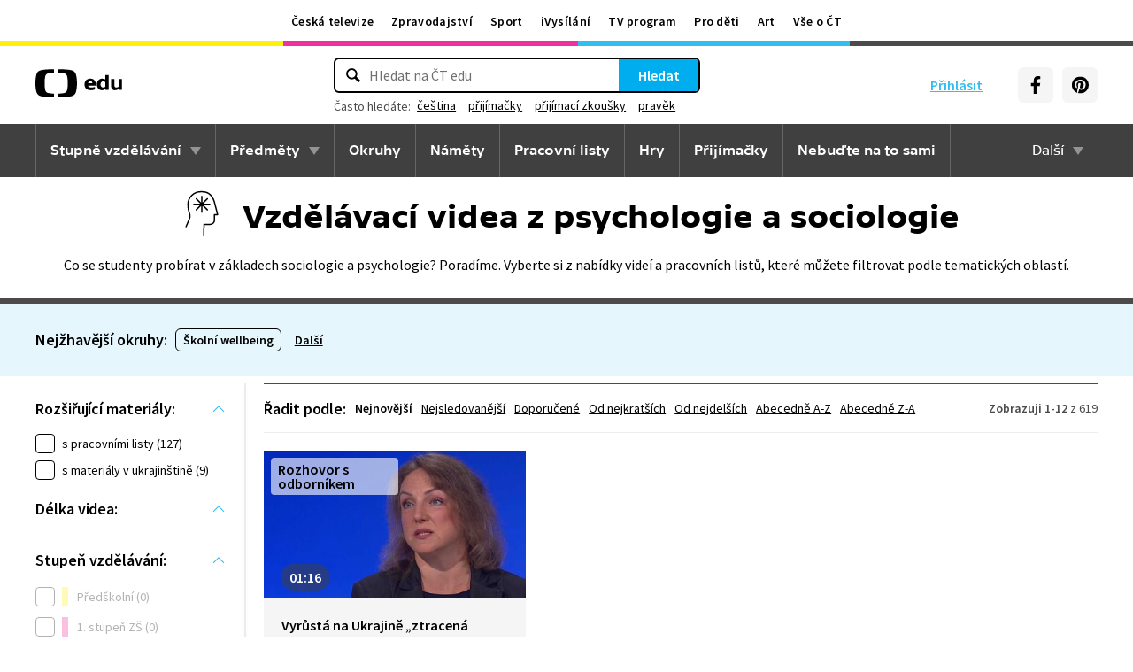

--- FILE ---
content_type: image/svg+xml
request_url: https://edu.ceskatelevize.cz/img/subject/ico-psychologie-a-sociologie.svg
body_size: 240
content:
<svg xmlns="http://www.w3.org/2000/svg" width="64" height="64" viewBox="0 0 64 64">
  <g fill="none" fill-rule="evenodd" stroke-linecap="round" stroke-linejoin="round">
    <path stroke="#000" stroke-width="1.5" d="M14.1724 47.0801L17.9004 38.3501C18.8184 36.2011 18.8294 33.7661 17.9334 31.6071 16.4354 28.0011 16.3304 25.6701 16.3304 22.0091 16.3294 14.0591 22.7704 7.6081 30.7194 7.6081L32.5504 7.6081C40.4974 7.6081 45.0324 12.9661 46.9404 21.9971L49.8274 33.4341 46.3104 33.4341 46.3034 39.5651C46.3004 42.2641 44.1124 44.4491 41.4144 44.4491L34.4514 44.5401 34.2714 56.3921M32 12.8057L32 30.7117M23.0469 21.7588L40.9529 21.7588M25.6689 28.0889L38.3309 15.4279M38.3311 28.0889L25.6691 15.4279"/>
  </g>
</svg>


--- FILE ---
content_type: text/plain; charset=utf-8
request_url: https://events.getsitectrl.com/api/v1/events
body_size: 556
content:
{"id":"6703b3cb5cd00c1d","user_id":"6703b3cb5d25cbed","time":1769774984563,"token":"1769774984.5ecd1c16abce6b4a7aedba8587b8a835.d184386fb076f66dad0b368e721d9b83","geo":{"ip":"13.58.154.8","geopath":"147015:147763:220321:","geoname_id":4509177,"longitude":-83.0061,"latitude":39.9625,"postal_code":"43215","city":"Columbus","region":"Ohio","state_code":"OH","country":"United States","country_code":"US","timezone":"America/New_York"},"ua":{"platform":"Desktop","os":"Mac OS","os_family":"Mac OS X","os_version":"10.15.7","browser":"Other","browser_family":"ClaudeBot","browser_version":"1.0","device":"Spider","device_brand":"Spider","device_model":"Desktop"},"utm":{}}